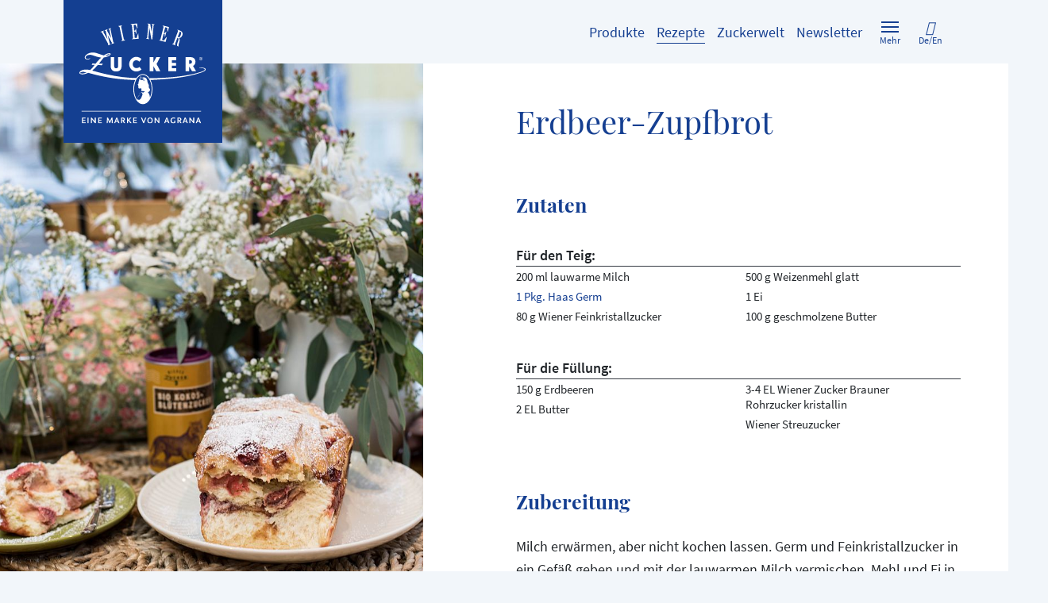

--- FILE ---
content_type: text/html; charset=utf-8
request_url: https://www.wiener-zucker.at/rezeptdetail/erdbeer-zupfbrot/
body_size: 8159
content:
<!DOCTYPE html>
<html lang="de">
<head>

<meta charset="utf-8">
<!-- 
	This website is powered by TYPO3 - inspiring people to share!
	TYPO3 is a free open source Content Management Framework initially created by Kasper Skaarhoj and licensed under GNU/GPL.
	TYPO3 is copyright 1998-2025 of Kasper Skaarhoj. Extensions are copyright of their respective owners.
	Information and contribution at https://typo3.org/
-->




<meta name="generator" content="TYPO3 CMS">
<meta name="description" content="Lassen Sie sich von den vielfältigen Rezepten inspirieren und entdecken Sie alle Rezeptideen mit Wiener Zucker zum Backen und Einkochen. Egal ob Sirup, Marmelade, Torte oder Kuchen - da ist für jeden etwas dabei.">
<meta name="viewport" content="width=device-width, initial-scale=1">
<meta name="robots" content="index,follow">
<meta name="author" content="Agrana Zucker GmbH">
<meta name="keywords" content="Wiener Zucker Rezepte, Wiener Zucker Produkte, Wiener Zucker Club, Shop, Einkochen, Backen, Getränke und Sirupe">
<meta name="referrer" content="no-referrer">
<meta name="twitter:card" content="summary">
<meta name="google" content="notranslate">
<meta name="apple-mobile-web-app-capable" content="no">


<link rel="stylesheet" href="/typo3temp/assets/compressed/merged-a5717431408e07c76aee45ab8a34ae4a.css?1765666804" media="all">
<link rel="stylesheet" href="/typo3temp/assets/compressed/merged-0688b73daa06a1e35fde909f5484e4c4.css?1765666804" media="print">



<script>
/*<![CDATA[*/
var TYPO3 = Object.assign(TYPO3 || {}, Object.fromEntries(Object.entries({"settings":{"TS":{"galleryLinkTemplate":"<a data-gallery=\"\" data-fancybox=\"gallery\"><\/a>","galleryLinkWrapperTemplate":"<div style=\"display: none\"><\/div>","galleryLinkWrapperAppendTo":"body","galleryLinkWrapperDataAttribute":"data-gdgallery-cached","galleryOpenLinkDataAttribute":"data-gdgallery","galleryTypeNum":"30001"}}}).filter((entry) => !['__proto__', 'prototype', 'constructor'].includes(entry[0]))));
/*]]>*/
</script>

<script src="/typo3temp/assets/compressed/merged-7b3ed63f3906cc82394a5669ef86b457.js?1765666804"></script>



<title></title><meta http-equiv="X-UA-Compatible" content="IE=edge,chrome=1"><meta name="p:domain_verify" content="372e82865587df557f3f767f35450497"/><script type="text/javascript">var CART_TARGET_URL = '';</script><script src="https://cloud.ccm19.de/app.js?apiKey=f5c58c1d0fe2a9bb4a12d6eb7498cd885a4ba6944ec0ecd4&amp;domain=65f075583971f028cf060142" referrerpolicy="origin"></script><meta property="og:type" content="website" /><meta property="og:url" content="https://www.wiener-zucker.at/rezeptdetail/erdbeer-zupfbrot/" /><link rel="canonical" href="https://www.wiener-zucker.at/rezeptdetail/"><script data-ccm-loader-src="https://siteimproveanalytics.com/js/siteanalyze_6033139.js" type="text/x-ccm-loader" data-ccm-loader-group="siteimprove-group" async=""></script>


    <link rel="apple-touch-icon" sizes="57x57" href="/typo3temp/assets/_processed_/0/0/csm_logo-at%402x_e28022cbba.png">

    <link rel="apple-touch-icon" sizes="60x60" href="/typo3temp/assets/_processed_/0/0/csm_logo-at%402x_be86bf7388.png">

    <link rel="apple-touch-icon" sizes="72x72" href="/typo3temp/assets/_processed_/0/0/csm_logo-at%402x_599b60b75b.png">

    <link rel="apple-touch-icon" sizes="76x76" href="/typo3temp/assets/_processed_/0/0/csm_logo-at%402x_92458e016d.png">

    <link rel="apple-touch-icon" sizes="114x114" href="/typo3temp/assets/_processed_/0/0/csm_logo-at%402x_726d9d6cac.png">

    <link rel="apple-touch-icon" sizes="120x120" href="/typo3temp/assets/_processed_/0/0/csm_logo-at%402x_36e219b3d4.png">

    <link rel="apple-touch-icon" sizes="144x144" href="/typo3temp/assets/_processed_/0/0/csm_logo-at%402x_8efcbd24c9.png">

    <link rel="apple-touch-icon" sizes="152x152" href="/typo3temp/assets/_processed_/0/0/csm_logo-at%402x_47c6d25ad3.png">

    <link rel="apple-touch-icon" sizes="180x180" href="/typo3temp/assets/_processed_/0/0/csm_logo-at%402x_f614a2f31f.png">


    <link rel="icon" type="image/png" href="/typo3temp/assets/_processed_/0/0/csm_logo-at%402x_9461394d6b.png" sizes="16x16">

    <link rel="icon" type="image/png" href="/typo3temp/assets/_processed_/0/0/csm_logo-at%402x_8d288eb962.png" sizes="32x32">

    <link rel="icon" type="image/png" href="/typo3temp/assets/_processed_/0/0/csm_logo-at%402x_07618e7f65.png" sizes="96x96">

    <link rel="icon" type="image/png" href="/typo3temp/assets/_processed_/0/0/csm_logo-at%402x_1276f1df9d.png" sizes="192x192">

<link rel="shortcut icon" href="/typo3temp/assets/_processed_/0/0/csm_logo-at%402x_9461394d6b.png">
<meta name="msapplication-TileColor" content="#da532c">
<meta name="msapplication-TileImage" content="/typo3temp/assets/_processed_/0/0/csm_logo-at%402x_8efcbd24c9.png">
<link rel="canonical" href="https://www.wiener-zucker.at/rezeptdetail/erdbeer-zupfbrot/"/>

<link rel="alternate" hreflang="de-AT" href="https://www.wiener-zucker.at/rezeptdetail/erdbeer-zupfbrot/"/>
<link rel="alternate" hreflang="en-US" href="https://www.wiener-zucker.at/en/recipes/recipe-detail/?tx_wienerzucker_recipedetail%5Baction%5D=show&amp;tx_wienerzucker_recipedetail%5Bcontroller%5D=Recipe&amp;tx_wienerzucker_recipedetail%5Brecipe%5D=2403&amp;cHash=0cab722d6c7f5b609af7d5ef1874018c"/>
<link rel="alternate" hreflang="x-default" href="https://www.wiener-zucker.at/rezeptdetail/erdbeer-zupfbrot/"/>
<meta property="og:title" content="Erdbeer-Zupfbrot" /><meta property="og:description" content="Milch erwärmen, aber nicht kochen lassen. Germ und Feinkristallzucker in ein Gefäß geben und mit der lauwarmen Milch vermischen. Mehl und Ei in eine Schüssel geben, Germ-Zuckergemisch zufügen, die geschmolzene Butter untermischen und zu einem geschmeidigen Teig kneten. An einem warmen Ort zugedeckt für 1 Stunde gehen lassen.
Für die Füllung die Erdbeeren waschen, halbieren und in Scheiben schneiden. Butter mit Rohrzucker in einer Pfanne schmelzen, Erdbeeren zufügen und köcheln bis die Erdbeeren weich sind aber noch nicht zerfallen. Etwas abkühlen lassen.
In der Zwischenzeit den Teig auf einer bemehlten Arbeitsplatte zu einem Rechteck ausrollen. An einem Ende einen Esslöffel Füllung platzieren und den Teig wie eine „Zieharmonika“ darüberstülpen. Diesen Vorgang wiederholen, bis der Teig vollständig eingeklappt ist. In eine gefettete Kastenform schichten. Sollte Füllung übrig sein, diese einfach auf dem Teig verteilen. Bei 165 Grad Heißluft für 35-40 Minuten backen.
Mit Wiener Streuzucker bestreuen und lauwarm servieren." /><meta property="og:image" content="http://www.wiener-zucker.at//fileadmin/user_upload/rezepte_AT/Fruehling_Erdbeer_Zupfbrot_Soulsistakitchen_20212K6A0975.jpg" /><meta property="og:image:width" content="4480" /><meta property="og:image:height" content="6720" />
</head>
<body data-ga="UA-4367878-1" data-country="at" id="page-10" class="layout-0  lang-0 ">




<header id="header">
    




<div class="container">
    <nav class="navbar navbar-light navbar-expand-lg">
        <a class="navbar-brand" href="/">
            <img srcset="
                    /_assets/e41360ecabb2366a1a8efef2b613ab19/Logos/logo-at%402x.png 2x,
                    /_assets/e41360ecabb2366a1a8efef2b613ab19/Logos/logo-at.png 1x
                " src="/_assets/e41360ecabb2366a1a8efef2b613ab19/Logos/logo-at.png" width="200" height="180" alt="" />
        </a>

        <div class="navbar-button-group" id="navbarExtraContent">
            <button class="burger-button navbar-toggler collapsed" type="button" aria-controls="navbarSupportedContent" aria-expanded="false" aria-label="Toggle navigation" data-bs-toggle="collapse" data-bs-target="#navbarSupportedContent">
                <span class="icon-bar-container">
                    <span class="icon-bar top-bar"></span>
                    <span class="icon-bar middle-bar"></span>
                    <span class="icon-bar bottom-bar"></span>
                </span>

                <span class="nav-caption">
                    Mehr
                </span>
            </button>

            <ul class="navbar-nav flex-row">
                

<li class="nav-item nav-item-icon d-none" data-cart-link="">
    
        <i class="fas fa-shopping-cart"></i>
        <span class="nav-caption" data-cart-link-caption=""></span>
    
</li>


                
                

    <li class="nav-item nav-item-language nav-item-icon dropdown">
        <a class="nav-link" href="#" data-bs-toggle="dropdown" role="button" aria-haspopup="true" aria-expanded="false">
            <i class="fas fa-comments"></i>

            <span class="nav-caption">
                De/En
                
            </span>
        </a>

        <div class="nav-language dropdown-menu dropdown-menu-center" aria-labelledby="navbarDropdown">
            <div class="d-flex flex-row flex-wrap">
                
                    
                        <div class="w-50 p-1">
                            <a href="/rezeptdetail/erdbeer-zupfbrot/" class="nav-link  active">
                                Deutsch
                            </a>
                        </div>
                    
                
                    
                        <div class="w-50 p-1">
                            <a href="/en/recipes/recipe-detail/?tx_wienerzucker_recipedetail%5Baction%5D=show&amp;tx_wienerzucker_recipedetail%5Bcontroller%5D=Recipe&amp;tx_wienerzucker_recipedetail%5Brecipe%5D=2403&amp;cHash=0cab722d6c7f5b609af7d5ef1874018c" class="nav-link ">
                                English
                            </a>
                        </div>
                    
                
            </div>
        </div>
    </li>


            </ul>
        </div>

        <div class="navbar-content collapse navbar-collapse" id="navbarSupportedContent">
            <ul class="navbar-nav">
    
        
            <li class="nav-item ">
                
                        <a class="nav-link" href="/produkte/">
                            <span class="underline">Produkte</span>
                        </a>
                    
            </li>
        
            <li class="nav-item active ">
                
                        <a class="nav-link" href="/rezepte/">
                            <span class="underline">Rezepte</span>
                        </a>
                    
            </li>
        
            <li class="nav-item dropdown ">
                
                        <a class="nav-link" href="/ueber-uns/die-zuckerseiten-oesterreichs/" data-bs-toggle="dropdown" role="button" aria-haspopup="true" aria-expanded="false">
                            <span class="underline">Zuckerwelt</span>
                        </a>
                        <div class="dropdown-menu dropdown-menu-center" aria-labelledby="navbarDropdown">
                            
                                <a class="dropdown-item " href="/zuckerwelt/einkochtipps/">
                                    <span class="underline">Einkochtipps</span>
                                </a>
                            
                                <a class="dropdown-item " href="/zuckerwelt/anleitungen-videos/">
                                    <span class="underline">Rezepthefte &amp; Videos</span>
                                </a>
                            
                                <a class="dropdown-item " href="/zuckerwelt/thementische/">
                                    <span class="underline">Thementische</span>
                                </a>
                            
                                <a class="dropdown-item " href="/unverschwendet/">
                                    <span class="underline">Unverschwendet</span>
                                </a>
                            
                                <a class="dropdown-item " href="/zuckerwelt/wissenswertes-ueber-zucker/">
                                    <span class="underline">Wissenswertes über Zucker</span>
                                </a>
                            
                        </div>
                    
            </li>
        
            <li class="nav-item ">
                
                        <a class="nav-link" href="/newsletter/">
                            <span class="underline">Newsletter</span>
                        </a>
                    
            </li>
        
    


    
        

        <li class="nav-item nav-item-icon dropdown minor-navigation">
            <button class="nav-link burger-button" data-bs-toggle="dropdown" type="button" aria-haspopup="true" aria-expanded="false">
                <span class="icon-bar-container">
                    <span class="icon-bar top-bar"></span>
                    <span class="icon-bar middle-bar"></span>
                    <span class="icon-bar bottom-bar"></span>
                </span>
                <span class="nav-caption">
                    Mehr
                </span>
            </button>

            <div class="dropdown-menu" data-menu-items="2" aria-labelledby="navbarDropdown">
                <div class="minor-navigation-row">
                    
                        <div class="minor-navigation-left">
                            
                                
                                        
        <div class="minor-navigation-item">
            <a class="nav-link" href="#" data-bs-toggle="dropdown" role="button" aria-haspopup="true" aria-expanded="false">
                <span class="minor-navigation-title">Über uns</span>
            </a>

            <div class="dropdown-menu dropdown-menu-center">
                
                    <a class="dropdown-item" href="/ueber-uns/die-zuckerseiten-oesterreichs/">
                        <span class="underline">Die Zuckerseiten Österreichs</span>
                    </a>
                
                    <a class="dropdown-item" href="/ueber-uns/zuckerfabriken/">
                        <span class="underline">Zuckerfabriken</span>
                    </a>
                
                    <a class="dropdown-item" href="/ueber-uns/zuckerproduktion/">
                        <span class="underline">Zuckerproduktion</span>
                    </a>
                
                    <a class="dropdown-item" href="/ueber-uns/garantiert-gentechnikfrei/">
                        <span class="underline">Garantiert gentechnikfrei</span>
                    </a>
                
                    <a class="dropdown-item" href="/ueber-uns/geschichte/">
                        <span class="underline">Geschichte</span>
                    </a>
                
                    <a class="dropdown-item" href="/ueber-uns/nachhaltigkeit/">
                        <span class="underline">Nachhaltigkeit</span>
                    </a>
                
                    <a class="dropdown-item" href="/ueber-uns/soziale-verantwortung/">
                        <span class="underline">Soziale Verantwortung</span>
                    </a>
                
            </div>
        </div>
    
                                    
                            
                                
                            
                        </div>
                    
                    <div class="minor-navigation-right">
                        
                            
                        
                            
                                    
        <div class="minor-navigation-item">
            <a class="nav-link" href="#" data-bs-toggle="dropdown" role="button" aria-haspopup="true" aria-expanded="false">
                <span class="minor-navigation-title">B2B</span>
            </a>

            <div class="dropdown-menu dropdown-menu-center">
                
                    <a class="dropdown-item" href="/b2b/industrie/">
                        <span class="underline">Industrie</span>
                    </a>
                
                    <a class="dropdown-item" href="/b2b/gastronomie-hotellerie/">
                        <span class="underline">Gastronomie &amp; Hotellerie</span>
                    </a>
                
                    <a class="dropdown-item" href="/gastro/">
                        <span class="underline">Portionspackungen</span>
                    </a>
                
            </div>
        </div>
    
                                
                        
                        

    <div class="minor-navigation-item minor-navigation-item-contactbox minor-navigation-item-border-top">
        <a class="nav-link" href="#" data-bs-toggle="dropdown" role="button" aria-haspopup="true" aria-expanded="false">
            <span class="minor-navigation-title">
                Kontakt
            </span>
        </a>

        <div class="dropdown-menu dropdown-menu-center">
            

            <a class="btn btn-lg btn-outline-primary" href="/meta-navigation/kontakt/">
                Kontaktieren Sie uns
            </a>

            <p>
                oder besuchen Sie unsere Social Media Profile:
            </p>

            




    <ul class="nav-social">
        
            

            

            <li class="nav-social-item nav-social-facebook">
                <a href="https://www.facebook.com/wienerzucker" target="_blank" id="social-facebook">
                    <img src="/_assets/e41360ecabb2366a1a8efef2b613ab19/Icons/Social/facebook.png" width="40" height="40" alt="" />
                </a>
            </li>
        
            

            

            <li class="nav-social-item nav-social-youtube">
                <a href="https://www.youtube.com/user/WienerZuckerAT" target="_blank" id="social-youtube">
                    <img src="/_assets/e41360ecabb2366a1a8efef2b613ab19/Icons/Social/youtube.png" width="40" height="40" alt="" />
                </a>
            </li>
        
            

            

            <li class="nav-social-item nav-social-instagram">
                <a href="https://www.instagram.com/wienerzucker/" target="_blank" id="social-instagram">
                    <img src="/_assets/e41360ecabb2366a1a8efef2b613ab19/Icons/Social/instagram.png" width="40" height="40" alt="" />
                </a>
            </li>
        
            

            

            <li class="nav-social-item nav-social-pinterest">
                <a href="https://www.pinterest.at/wienerzucker/" target="_blank" id="social-pinterest">
                    <img src="/_assets/e41360ecabb2366a1a8efef2b613ab19/Icons/Social/pinterest.png" width="40" height="40" alt="" />
                </a>
            </li>
        
            

            

            <li class="nav-social-item nav-social-tiktok">
                <a href="https://www.tiktok.com/@wienerzuckerat?_t=8kcKJCnc18D&amp;_r=1" target="_blank" id="social-tiktok">
                    <img src="/_assets/e41360ecabb2366a1a8efef2b613ab19/Icons/Social/tiktok.png" width="40" height="40" alt="" />
                </a>
            </li>
        
    </ul>



        </div>
    </div>


                    </div>
                </div>
            </div>
        </li>
    


    

</ul>
        </div>
    </nav>
</div>



    
    <div class="frame-section">
        
<div id="c3" class="frame frame-default frame-type-list frame-layout-0"><div class="tx-gd-wiener-zucker">
	
    

    

<section class="container-larger recipe-detail detail-view">
    <div class="bg-white">
        <div class="container">
            <div class="row clearfix">
                <div class="col-md-5">
                    <div class="sticky-top detail-image swiper-extended">
                        
                            

                            <div class="swiper-container swiper-container-horizontal overflow-container">
                                <section class="masonry-item-container swiper-wrapper">
                                    <div class="swiper-slide">
                                        <div class="focuspoint" data-focus-x="0" data-focus-y="0">
                                            <img src="/fileadmin/_processed_/2/3/csm_Fruehling_Erdbeer_Zupfbrot_Soulsistakitchen_20212K6A0975_0662b71a3c.jpg" width="800" height="1200" alt="" />
                                        </div>
                                    </div>

                                    
                                </section>
                            </div>
                        
                    </div>
                </div>
                <div class="col-md-6 offset-md-1">
                    <div class="detail-wrapper">
                        <div class="detail-intro">
                            <h1 class="detail-title">Erdbeer-Zupfbrot</h1>
                            
                        </div>

                        
                                <div class="recipe-ingredients">
                                    <h2>Zutaten</h2>
                                    <p><strong>Für den Teig:</strong></p><ul> 	<li>200 ml lauwarme Milch</li> 	<li><a href="https://www.weltvonhaas.at/unsere-produkte/backen/haas-germ" target="_blank" rel="noreferrer">1 Pkg. Haas Germ</a></li> 	<li>80 g Wiener Feinkristallzucker</li> 	<li>500 g Weizenmehl glatt</li> 	<li>1 Ei</li> 	<li>100 g geschmolzene Butter</li> </ul><p><strong>Für die Füllung:</strong></p><ul> 	<li>150 g Erdbeeren</li> 	<li>2 EL Butter</li> 	<li>3-4 EL Wiener Zucker Brauner Rohrzucker kristallin</li> 	<li>Wiener Streuzucker</li> </ul>
                                </div>
                            
                        
                                <div class="detail-description recipe-cooking-text">
                                    <h2>Zubereitung</h2>
                                    <p>Milch erwärmen, aber nicht kochen lassen. Germ und Feinkristallzucker in ein Gefäß geben und mit der lauwarmen Milch vermischen. Mehl und Ei in eine Schüssel geben, Germ-Zuckergemisch zufügen, die geschmolzene Butter untermischen und zu einem geschmeidigen Teig kneten. An einem warmen Ort zugedeckt für 1 Stunde gehen lassen.</p>
<p>Für die Füllung die Erdbeeren waschen, halbieren und in Scheiben schneiden. Butter mit Rohrzucker in einer Pfanne schmelzen, Erdbeeren zufügen und köcheln bis die Erdbeeren weich sind aber noch nicht zerfallen. Etwas abkühlen lassen.</p>
<p>In der Zwischenzeit den Teig auf einer bemehlten Arbeitsplatte zu einem Rechteck ausrollen. An einem Ende einen Esslöffel Füllung platzieren und den Teig wie eine „Zieharmonika“ darüberstülpen. Diesen Vorgang wiederholen, bis der Teig vollständig eingeklappt ist. In eine gefettete Kastenform schichten. Sollte Füllung übrig sein, diese einfach auf dem Teig verteilen. Bei 165 Grad Heißluft für 35-40 Minuten backen.</p>
<p>Mit Wiener Streuzucker bestreuen und lauwarm servieren.</p>
                                </div>
                            
                        
                    </div>
                </div>
            </div>
        </div>
    </div>
</section>


    

<section class="container share d-print-none">


    

    
        <div class="text-center">
            <p>Teile oder drucke dieses Rezept</p>
        </div>
    

    <div class="text-center">
        <ul class="list-inline">
            <li class="list-inline-item">
                <a id="share-print" href="javascript: window.print();">
                    <img src="/_assets/e41360ecabb2366a1a8efef2b613ab19/Icons/Social/print.png" width="40" height="40" alt="" />
                </a>
            </li>
            <li class="list-inline-item">
                <a id="share-facebook" href="https://www.facebook.com/sharer/sharer.php?u=https%3A%2F%2Fwww.wiener-zucker.at%2Frezeptdetail%2Ferdbeer-zupfbrot%2F" target="_blank">
                    <img src="/_assets/e41360ecabb2366a1a8efef2b613ab19/Icons/Social/facebook.png" width="40" height="40" alt="" />
                </a>
            </li>
            <li class="list-inline-item">
                <a id="share-twitter" href="https://twitter.com/home?status=https%3A%2F%2Fwww.wiener-zucker.at%2Frezeptdetail%2Ferdbeer-zupfbrot%2F" target="_blank">
                    <img src="/_assets/e41360ecabb2366a1a8efef2b613ab19/Icons/Social/twitter.png" width="40" height="40" alt="" />
                </a>
            </li>
            <li class="list-inline-item">
                <a id="share-pinterest" href="http://pinterest.com/pin/create/button/?url=https%3A%2F%2Fwww.wiener-zucker.at%2Frezeptdetail%2Ferdbeer-zupfbrot%2F" target="_blank">
                    <img src="/_assets/e41360ecabb2366a1a8efef2b613ab19/Icons/Social/pinterest.png" width="40" height="40" alt="" />
                </a>
            </li>
        </ul>
    </div>
</section>


    <div class="container d-print-none">
        <h2 class="recipe-more-headline">
            Weitere Rezepte
        </h2>
    </div>
    







<div class="container d-print-none">
    <div class="swiper-extended">
        <div class="swiper-button-prev">
            <i class="fas fa-long-arrow-alt-left"></i>
        </div>
        <div class="swiper-button-next">
            <i class="fas fa-long-arrow-alt-right"></i>
        </div>

        <div class="row swiper-container swiper-container-horizontal overflow-container">
            <section class="masonry-item-container swiper-wrapper">
                
                    

<article class="single-recipe col-12 col-sm-6 col-md-4 col-lg-3  swiper-slide">
    <a href="/rezeptdetail/heidelbeer-tassenkuchen/">
        <div class="masonry-item masonry-fixed-height">
            <div class="indicator-container">
                

                
                        

                        
                            
                        

                        <picture>
                            
                                    <source media="(max-width: 576px)" srcset="/fileadmin/_processed_/d/a/csm_Tassenkuchen_Gault_Milliau__c__Martina_-_mein_Kochsalon__Sophie_Wurni_2023_3d921fce60.png" />
                                

                            <source media="(min-width: 577px)" srcset="/fileadmin/_processed_/d/a/csm_Tassenkuchen_Gault_Milliau__c__Martina_-_mein_Kochsalon__Sophie_Wurni_2023_14ca1d9530.png" />
                            <img src="/fileadmin/_processed_/d/a/csm_Tassenkuchen_Gault_Milliau__c__Martina_-_mein_Kochsalon__Sophie_Wurni_2023_14ca1d9530.png" class="w-100" />
                        </picture>
                    
            </div>

            <div class="masonry-teaser">
                <h3 class="masonry-title">Heidelbeer-Tassenkuchen</h3>
                
            </div>
        </div>
    </a>
</article>


                
                    

<article class="single-recipe col-12 col-sm-6 col-md-4 col-lg-3  swiper-slide">
    <a href="/rezeptdetail/schokotorte-mit-karamell-und-topfencreme/">
        <div class="masonry-item masonry-fixed-height">
            <div class="indicator-container">
                

                
                        

                        
                            
                        

                        <picture>
                            
                                    <source media="(max-width: 576px)" srcset="/fileadmin/_processed_/b/f/csm_Schoko_Karamelltorte_mit_Topfencreme-13_5afda81292.png" />
                                

                            <source media="(min-width: 577px)" srcset="/fileadmin/_processed_/b/f/csm_Schoko_Karamelltorte_mit_Topfencreme-13_baaca9f6bf.png" />
                            <img src="/fileadmin/_processed_/b/f/csm_Schoko_Karamelltorte_mit_Topfencreme-13_baaca9f6bf.png" class="w-100" />
                        </picture>
                    
            </div>

            <div class="masonry-teaser">
                <h3 class="masonry-title">Schokotorte mit Karamell und Topfencreme</h3>
                
            </div>
        </div>
    </a>
</article>


                
                    

<article class="single-recipe col-12 col-sm-6 col-md-4 col-lg-3  swiper-slide">
    <a href="/rezeptdetail/zitronen-minz-tarte/">
        <div class="masonry-item masonry-fixed-height">
            <div class="indicator-container">
                

                
                        

                        
                            
                        

                        <picture>
                            
                                    <source media="(max-width: 576px)" srcset="/fileadmin/_processed_/8/f/csm_Zitronentarte_Verena_Pelikan_2024_1_720ae85fdc.jpg" />
                                

                            <source media="(min-width: 577px)" srcset="/fileadmin/_processed_/8/f/csm_Zitronentarte_Verena_Pelikan_2024_1_7200fe6a2b.jpg" />
                            <img src="/fileadmin/_processed_/8/f/csm_Zitronentarte_Verena_Pelikan_2024_1_7200fe6a2b.jpg" class="w-100" />
                        </picture>
                    
            </div>

            <div class="masonry-teaser">
                <h3 class="masonry-title">Zitronen Minz Tarte</h3>
                
            </div>
        </div>
    </a>
</article>


                
                    

<article class="single-recipe col-12 col-sm-6 col-md-4 col-lg-3  swiper-slide">
    <a href="/rezeptdetail/backmischung-nuss-haferflocken-muffins/">
        <div class="masonry-item masonry-fixed-height">
            <div class="indicator-container">
                

                
                        

                        
                            
                        

                        <picture>
                            
                                    <source media="(max-width: 576px)" srcset="/fileadmin/_processed_/9/5/csm_Fertigglas_Muffins_CM02-2013_7a76c324c9.jpg" />
                                

                            <source media="(min-width: 577px)" srcset="/fileadmin/_processed_/9/5/csm_Fertigglas_Muffins_CM02-2013_936698c9ce.jpg" />
                            <img src="/fileadmin/_processed_/9/5/csm_Fertigglas_Muffins_CM02-2013_936698c9ce.jpg" class="w-100" />
                        </picture>
                    
            </div>

            <div class="masonry-teaser">
                <h3 class="masonry-title">Backmischung Nuss-Haferflocken-Muffins</h3>
                
            </div>
        </div>
    </a>
</article>


                
                    

<article class="single-recipe col-12 col-sm-6 col-md-4 col-lg-3  swiper-slide">
    <a href="/rezeptdetail/schokokuchen-feld/">
        <div class="masonry-item masonry-fixed-height">
            <div class="indicator-container">
                

                
                        

                        
                            
                        

                        <picture>
                            
                                    <source media="(max-width: 576px)" srcset="/fileadmin/_processed_/8/4/csm_Karottenfeld-Schokokuchen-Ostern-5_dedafc6f7a.jpg" />
                                

                            <source media="(min-width: 577px)" srcset="/fileadmin/_processed_/8/4/csm_Karottenfeld-Schokokuchen-Ostern-5_ac91cfdd67.jpg" />
                            <img src="/fileadmin/_processed_/8/4/csm_Karottenfeld-Schokokuchen-Ostern-5_ac91cfdd67.jpg" class="w-100" />
                        </picture>
                    
            </div>

            <div class="masonry-teaser">
                <h3 class="masonry-title">Schokokuchen-Feld</h3>
                
                        <p class="masonry-text">mit Erdbeer-Karotten</p>
                    
            </div>
        </div>
    </a>
</article>


                
                    

<article class="single-recipe col-12 col-sm-6 col-md-4 col-lg-3  swiper-slide">
    <a href="/rezeptdetail/heidelbeer-biskuitroulade/">
        <div class="masonry-item masonry-fixed-height">
            <div class="indicator-container">
                

                
                        

                        
                            
                        

                        <picture>
                            
                                    <source media="(max-width: 576px)" srcset="/fileadmin/_processed_/d/d/csm_Heidelbeerroulade_Verena_Pelikan_2024_2_af429a3b7a.jpg" />
                                

                            <source media="(min-width: 577px)" srcset="/fileadmin/_processed_/d/d/csm_Heidelbeerroulade_Verena_Pelikan_2024_2_5f7f81b734.jpg" />
                            <img src="/fileadmin/_processed_/d/d/csm_Heidelbeerroulade_Verena_Pelikan_2024_2_5f7f81b734.jpg" class="w-100" />
                        </picture>
                    
            </div>

            <div class="masonry-teaser">
                <h3 class="masonry-title">Heidelbeer Biskuitroulade</h3>
                
            </div>
        </div>
    </a>
</article>


                
            </section>

            <div class="swiper-pagination"></div>
        </div>
    </div>
</div>


    



    <div class="text-center d-print-none">
        <a href="/rezepte/" class="btn btn-lg btn-outline-primary">
            Alle Rezepte
        </a>
    </div>



</div></div>


    </div>

</header>






        <div id="container" class="" data-cart-url="">
            
    

        </div>
    



    <footer id="footer">
        
        
        <div class="container d-print-none">
            <div class="row article-row">
                
                    <article class="col-10 offset-1 col-md-6 offset-md-0">
                        <header>
                            <h2>Newsletter</h2><p>Möchten Sie die Zuckerseiten Österreichs genießen und immer aktuelle süße Infos erhalten?</p><a href="/newsletter/" class="btn btn-outline-light"><i class="fas fa-envelope"></i>jetzt anmelden</a>
                        </header>
                    </article>
                
                <article class="col-10 offset-1 col-md-6 offset-md-0">
                    <header>
                        <h2>Get social</h2>
                        <p>
                            Besuchen Sie uns auf Facebook, YouTube und Instagram und erfahren Sie weitere Infos über uns.
                        </p>
                        




    <ul class="nav-social">
        
            

            
                
            

            <li class="nav-social-item nav-social-facebook-inverse">
                <a href="https://www.facebook.com/wienerzucker" target="_blank" id="social-facebook-inverse">
                    <img src="/_assets/e41360ecabb2366a1a8efef2b613ab19/Icons/Social/facebook-inverse.svg" width="40" height="40" alt="" />
                </a>
            </li>
        
            

            
                
            

            <li class="nav-social-item nav-social-youtube-inverse">
                <a href="https://www.youtube.com/user/WienerZuckerAT" target="_blank" id="social-youtube-inverse">
                    <img src="/_assets/e41360ecabb2366a1a8efef2b613ab19/Icons/Social/youtube-inverse.svg" width="40" height="40" alt="" />
                </a>
            </li>
        
            

            
                
            

            <li class="nav-social-item nav-social-instagram-inverse">
                <a href="https://www.instagram.com/wienerzucker/" target="_blank" id="social-instagram-inverse">
                    <img src="/_assets/e41360ecabb2366a1a8efef2b613ab19/Icons/Social/instagram-inverse.svg" width="40" height="40" alt="" />
                </a>
            </li>
        
            

            
                
            

            <li class="nav-social-item nav-social-pinterest-inverse">
                <a href="https://www.pinterest.at/wienerzucker/" target="_blank" id="social-pinterest-inverse">
                    <img src="/_assets/e41360ecabb2366a1a8efef2b613ab19/Icons/Social/pinterest-inverse.svg" width="40" height="40" alt="" />
                </a>
            </li>
        
            

            
                
            

            <li class="nav-social-item nav-social-tiktok-inverse">
                <a href="https://www.tiktok.com/@wienerzuckerat?_t=8kcKJCnc18D&amp;_r=1" target="_blank" id="social-tiktok-inverse">
                    <img src="/_assets/e41360ecabb2366a1a8efef2b613ab19/Icons/Social/tiktok-inverse.svg" width="40" height="40" alt="" />
                </a>
            </li>
        
    </ul>



                    </header>
                </article>
            </div>
            <div class="row">
                <article class="copyright-wrap col-10 offset-1 col-md-12 offset-md-0">
                    <span class="copyright">
                         ©  2025 <a href="/impressum/">AGRANA Sales &amp; Marketing GmbH</a>
                    </span>
                    <ul class="list-inline d-inline-block"><li class="list-inline-item menu-item-12"><a href="/impressum/">Impressum</a></li><li class="list-inline-item menu-item-319"><a href="/footer-navigation/datenschutz/">Datenschutz</a></li><li class="list-inline-item menu-item-686"><a href="/footer-navigation/agb/">AGB</a></li><li class="list-inline-item menu-item-189"><a href="http://ec.europa.eu/consumers/odr/" target="_blank" rel="noreferrer">Online Streitschlichtung</a></li></ul>
                    <ul class="list-inline d-md-inline-block">
                        <li class="list-inline-item">
                            <a href="#" class="cookie-link" onclick="CCM.openWidget(); return false;">Cookie Einstellungen</a>
                        </li>
                    </ul>
                </article>
            </div>
            <div class="row">
                <article class="col-12 footer-logos">
                    
                            <a href="https://www.zaharmargaritar.ro/" target="_blank">
                                <img src="/typo3temp/assets/_processed_/6/9/csm_magaritar_zahar_d9818d0326.png" width="200" height="154" alt="" />
                            </a>
                        

                    
                            <a href="https://www.wiener-zucker.si/" target="_blank">
                                <img src="/_assets/e41360ecabb2366a1a8efef2b613ab19/img/logos/logo-si.gif" width="200" height="180" alt="" />
                            </a>
                        

                    
                            <a href="https://www.zahira.bg/" target="_blank">
                                <img src="/typo3temp/assets/_processed_/8/3/csm_xeaxnpa_4d768bf24c.png" width="200" height="149" alt="" />
                            </a>
                        

                    
                            <a href="https://www.korunnicukr.cz/" target="_blank">
                                <img src="/typo3temp/assets/_processed_/9/5/csm_korunni_cukr_fc3bab92fb.png" width="200" height="142" alt="" />
                            </a>
                        

                    
                            <a href="https://www.korunnycukor.sk/" target="_blank">
                                <img src="/typo3temp/assets/_processed_/3/6/csm_korunny_cukor_c2d8f144ee.png" width="200" height="131" alt="" />
                            </a>
                        

                    
                            <a href="https://www.koronascukor.hu/" target="_blank">
                                <img src="/typo3temp/assets/_processed_/7/b/csm_koronas_b5b3324996.png" width="200" height="136" alt="" />
                            </a>
                        
                </article>
            </div>
        </div>
        <div class="container d-none d-print-block">
            <div class="row">
                <div class="col-6">
                    




    <ul class="nav-social">
        
            

            

            <li class="nav-social-item nav-social-facebook">
                <a href="https://www.facebook.com/wienerzucker" target="_blank" id="social-facebook">
                    <img src="/_assets/e41360ecabb2366a1a8efef2b613ab19/Icons/Social/facebook.png" width="40" height="40" alt="" />
                </a>
            </li>
        
            

            

            <li class="nav-social-item nav-social-youtube">
                <a href="https://www.youtube.com/user/WienerZuckerAT" target="_blank" id="social-youtube">
                    <img src="/_assets/e41360ecabb2366a1a8efef2b613ab19/Icons/Social/youtube.png" width="40" height="40" alt="" />
                </a>
            </li>
        
            

            

            <li class="nav-social-item nav-social-instagram">
                <a href="https://www.instagram.com/wienerzucker/" target="_blank" id="social-instagram">
                    <img src="/_assets/e41360ecabb2366a1a8efef2b613ab19/Icons/Social/instagram.png" width="40" height="40" alt="" />
                </a>
            </li>
        
            

            

            <li class="nav-social-item nav-social-pinterest">
                <a href="https://www.pinterest.at/wienerzucker/" target="_blank" id="social-pinterest">
                    <img src="/_assets/e41360ecabb2366a1a8efef2b613ab19/Icons/Social/pinterest.png" width="40" height="40" alt="" />
                </a>
            </li>
        
            

            

            <li class="nav-social-item nav-social-tiktok">
                <a href="https://www.tiktok.com/@wienerzuckerat?_t=8kcKJCnc18D&amp;_r=1" target="_blank" id="social-tiktok">
                    <img src="/_assets/e41360ecabb2366a1a8efef2b613ab19/Icons/Social/tiktok.png" width="40" height="40" alt="" />
                </a>
            </li>
        
    </ul>



                </div>
                <div class="col-6">
                    <div class="float-left print-address">
                        <p>AGRANA Zucker GmbH</p><p>Josef-Reither-Straße 21-23, 3430 Tulln</p><p>Tel.: +43-2272-602-12033</p><p>E-Mail: marketing@agrana.com</p>
                    </div>
                    <div class="float-right" id="logo-print">
                        
                            <img src="/typo3temp/assets/_processed_/9/e/csm_logo-inverse-at_891fce6d96.png" width="100" height="100" alt="" />
                        
                    </div>
                </div>
            </div>
        </div>
    </footer>




<div class="modal fade" id="newsletterModal"
     tabindex="-1"
     role="dialog"
     aria-labelledby="newsletterModalLabel"
     aria-hidden="true"
     data-newsletter-modal="">
    <div class="modal-dialog modal-dialog-centered" role="document">
        <div class="modal-content">
            <div class="container-fluid">
                <div class="row">
                    <div class="col-md-5 d-none d-md-block">
                        <img src="/_assets/e41360ecabb2366a1a8efef2b613ab19/img/popup_image.jpg" width="500" height="788" alt="" />
                    </div>
                    <div class="col-md-7">
                        <div>
                            <button type="button" class="close p-3" data-dismiss="modal" aria-label="Close">
                                <i class="fas fa-times"></i>
                            </button>
                        </div>
                        <div class="content">
                            <h2>Rezeptideen, Tipps &amp; Tricks in Ihrem Posteingang</h2>

                            <p class="subheader">
                                Mit dem Wiener Zucker Newsletter
                            </p>

                            <ul class="tick-list">
                                <li>Monatlich neue Rezeptideen</li>
                                <li>Infos zu Gewinnspielen</li>
                                <li>Kulinarische Geheimnisse &amp; Produktneuheiten</li>
                            </ul>

                            <div class="text-center">
                                <a data-newsletter-modal-accept="" class="btn btn-outline-light" href="/newsletter/">
                                    Zum Newsletter
                                </a>
                            </div>
                        </div>
                    </div>
                </div>
            </div>
        </div>
    </div>
</div>



<div id="modal-consent-error" class="modal fade" role="dialog" tabindex="-1" data-consent-modal="youtube">
    <div class="modal-dialog" role="document">
        <div class="modal-content">
            <div class="modal-header">
                <h4 class="modal-title">
                    Achtung
                </h4>
                <button type="button" class="close" data-dismiss="modal" aria-label="Close">
                    <span aria-hidden="true">&times;</span>
                </button>
            </div>
            <div class="modal-body">
                <p>Für das Abspielen der YouTube Videos benötigen wir Ihre Zustimmung.
					Bitte akzeptieren Sie die erforderlichen Cookies mit einem Klick auf „OK“</p>
            </div>
            <div class="modal-footer">
                <button type="button" class="btn btn-outline-secondary" data-dismiss="modal">
                    Abbrechen
                </button>
                <button type="button" class="btn btn-primary" data-consent-success="" data-dismiss="modal">
                    OK
                </button>
            </div>
        </div>

    </div>
</div>

<script data-ccm-loader-src="https://www.google.com/recaptcha/api.js?hl=" data-ccm-loader-group="recaptcha-group" type="text/x-ccm-loader"></script>
<script src="/typo3temp/assets/compressed/merged-18b9f09115b21bf3374d706ea5eaf95e.js?1765666804"></script>

<script src="/typo3temp/assets/compressed/merged-76bba20839cf320327b162d49d9ca50d.js?1765666804"></script>



</body>
</html>

--- FILE ---
content_type: text/css; charset=utf-8
request_url: https://www.wiener-zucker.at/typo3temp/assets/compressed/merged-0688b73daa06a1e35fde909f5484e4c4.css?1765666804
body_size: 142
content:

.detail-view{width:100%;max-width:100%}.detail-view .row{display:block}.detail-view .col-md-5{float:right;width:40%;padding-left:0;padding-right:0}.detail-view .col-md-6.offset-md-1{float:left;width:60%;padding-right:1rem;padding-left:0}.detail-view .detail-image{margin-left:0;min-height:800px}.detail-view .detail-image .focuspoint img{position:relative;width:100%;height:auto;min-width:0;min-height:0;max-width:none;max-height:none;left:0 !important;top:0 !important}#footer{border-top:1px solid #153f91;color:#343942;padding-top:2.3rem;margin-top:3rem;background-color:transparent}#footer a:not(.btn){color:#343942;text-decoration:none}#footer a:not(.btn)[href]:after{color:#343942}#footer .nav-social a[href]:after{content:attr(href);color:#343942}#footer .nav-social .nav-social-item{display:block;padding-top:.3rem;padding-bottom:.3rem}.modal-open .modal,.modal-backdrop{display:none !important}
/*# sourceMappingURL=print.min.css.map */


--- FILE ---
content_type: image/svg+xml
request_url: https://www.wiener-zucker.at/_assets/e41360ecabb2366a1a8efef2b613ab19/Icons/Social/tiktok-inverse.svg
body_size: 222
content:
<?xml version="1.0" encoding="UTF-8"?>
<svg id="Ebene_1" data-name="Ebene 1" xmlns="http://www.w3.org/2000/svg" xmlns:xlink="http://www.w3.org/1999/xlink" version="1.1" viewBox="0 0 40 40">
  <defs>
    <style>
      .cls-1 {
        clip-path: url(#clippath);
      }

      .cls-2 {
        fill: none;
      }

      .cls-2, .cls-3, .cls-4 {
        stroke-width: 0px;
      }

      .cls-3 {
        fill: #000;
      }

      .cls-4 {
        fill: #fff;
      }
    </style>
    <clipPath id="clippath">
      <path class="cls-2" d="M20,40C9,40,0,31,0,20S9,0,20,0s20,9,20,20-9,20-20,20ZM20,38.7c10.3,0,18.7-8.4,18.7-18.7S30.3,1.3,20,1.3,1.3,9.7,1.3,20s8.4,18.7,18.7,18.7Z"/>
    </clipPath>
  </defs>
  <path class="cls-4" d="M21.4,8.9h2.7c.2,1,.7,2.2,1.7,3.5.9,1.2,2.2,2.1,3.8,2.1v2.8c-2.4,0-4.2-1.1-5.5-2.5v9.5c0,3.8-3.1,7-6.8,7s-6.8-3.1-6.8-7,3.1-7,6.8-7v2.8c-2.3,0-4.1,1.9-4.1,4.2s1.8,4.2,4.1,4.2,4.1-1.9,4.1-4.2v-15.3Z"/>
  <g>
    <path id="_6apra" data-name="6apra" class="cls-3" d="M20,40C9,40,0,31,0,20S9,0,20,0s20,9,20,20-9,20-20,20ZM20,38.7c10.3,0,18.7-8.4,18.7-18.7S30.3,1.3,20,1.3,1.3,9.7,1.3,20s8.4,18.7,18.7,18.7Z"/>
    <g class="cls-1">
      <path id="_6aprd" data-name="6aprd" class="cls-4" d="M0,40V0h40v40H0Z"/>
    </g>
  </g>
</svg>

--- FILE ---
content_type: image/svg+xml
request_url: https://www.wiener-zucker.at/_assets/e41360ecabb2366a1a8efef2b613ab19/Icons/Social/facebook-inverse.svg
body_size: 207
content:
<svg xmlns="http://www.w3.org/2000/svg" xmlns:xlink="http://www.w3.org/1999/xlink" width="40" height="40"
     viewBox="0 0 40 40">
    <defs>
        <path id="6apra"
              d="M1110 3410c-11.046 0-20-8.954-20-20s8.954-20 20-20 20 8.954 20 20-8.954 20-20 20zm0-1.333c10.31 0 18.667-8.358 18.667-18.667 0-10.31-8.358-18.667-18.667-18.667-10.31 0-18.667 8.358-18.667 18.667 0 10.31 8.358 18.667 18.667 18.667z"/>
        <path id="6aprd" d="M1090 3410v-40h40v40z"/>
        <path id="6aprb"
              d="M1107.78 3398v-8.401H1106v-2.895h1.78v-1.738c0-2.361 1.005-3.766 3.861-3.766h2.377v2.896h-1.485c-1.112 0-1.186.404-1.186 1.16l-.005 1.448h2.693l-.315 2.895h-2.378V3398z"/>
        <path id="6aprf" d="M1094 3406v-32h32v32z"/>
        <clipPath id="6aprc">
            <use xlink:href="#6apra"/>
        </clipPath>
        <clipPath id="6apre">
            <use xlink:href="#6aprb"/>
        </clipPath>
    </defs>
    <g>
        <g transform="translate(-1090 -3370)">
            <g>
                <g>
                    <use xlink:href="#6apra"/>
                </g>
                <g clip-path="url(#6aprc)">
                    <g>
                        <use fill="#fff" xlink:href="#6aprd"/>
                    </g>
                </g>
            </g>
            <g>
                <g>
                    <use xlink:href="#6aprb"/>
                </g>
                <g clip-path="url(#6apre)">
                    <g>
                        <use fill="#fff" xlink:href="#6aprf"/>
                    </g>
                </g>
            </g>
        </g>
    </g>
</svg>

--- FILE ---
content_type: image/svg+xml
request_url: https://www.wiener-zucker.at/_assets/e41360ecabb2366a1a8efef2b613ab19/Icons/Social/youtube-inverse.svg
body_size: 139
content:
<svg xmlns="http://www.w3.org/2000/svg" xmlns:xlink="http://www.w3.org/1999/xlink" width="40" height="40" viewBox="0 0 40 40"><defs><path id="qiyka" d="M1170 3410c-11.046 0-20-8.954-20-20s8.954-20 20-20 20 8.954 20 20-8.954 20-20 20zm0-1.333c10.31 0 18.667-8.358 18.667-18.667 0-10.31-8.358-18.667-18.667-18.667-10.31 0-18.667 8.358-18.667 18.667 0 10.31 8.358 18.667 18.667 18.667z"/><path id="qiykd" d="M1150 3410v-40h40v40z"/><path id="qiykb" d="M1173.728 3390.33l-6.286 3.68v-7.361l6.286 3.68m5.872 3.413v-6.844s0-3.298-3.309-3.298h-12.583s-3.308 0-3.308 3.298v6.844s0 3.298 3.308 3.298h12.583s3.309 0 3.309-3.298"/><path id="qiykf" d="M1154 3406v-32h32v32z"/><clipPath id="qiykc"><use xlink:href="#qiyka"/></clipPath><clipPath id="qiyke"><use xlink:href="#qiykb"/></clipPath></defs><g><g transform="translate(-1150 -3370)"><g><g><use xlink:href="#qiyka"/></g><g clip-path="url(#qiykc)"><g><use fill="#fff" xlink:href="#qiykd"/></g></g></g><g><g><use xlink:href="#qiykb"/></g><g clip-path="url(#qiyke)"><g><use fill="#fff" xlink:href="#qiykf"/></g></g></g></g></g></svg>

--- FILE ---
content_type: application/javascript; charset=utf-8
request_url: https://www.wiener-zucker.at/typo3temp/assets/compressed/merged-76bba20839cf320327b162d49d9ca50d.js?1765666804
body_size: 3396
content:

function cartSubmitCallback(t,e){}function cartValidationCallback(t,e,n){n?t.removeClass("error"):t.addClass("error")}!function(m){n=0;var n,i=function(t,e){clearTimeout(n),n=setTimeout(t,e)};function v(){var n,t=Cookies.get("cart");t&&e(parseInt(t)),n=function(t){t&&(e(t=Object.keys(t.products).length),Cookies.set("cart",t))},t=m("#container").attr("data-cart-url"),"function"!=typeof n&&(n=function(t){}),t?m.ajax({url:t,dataType:"json",method:"POST",data:{amount:m("#amount").val()},success:function(t){var e=null;t&&void 0!==t.cart_information&&(e=t.cart_information),n(e)},error:function(){n(null)}}):n(null)}function e(t){var e=m("[data-cart-link]");0<t?(m("[data-cart-link-caption]").text(t),m("[data-cart-link]").removeClass("d-none")):e.hasClass("d-none")||e.addClass("d-none")}function o(t,e){var n=m(".jsShippingContainer");0<n.length&&(e?(n.attr("style","display: block !important;"),n.find(".jsShippingValue").text(t)):n.hide())}function s(t,n){t.find("[data-tax]").each(function(){var t=parseInt(m(this).attr("data-tax")),e="€ 0,00";void 0!==n[t]&&(e=n[t].sum),m(this).text(e)})}window.Focuspoint=new function(){this.init=function(){m("[data-focus-x][data-focus-y]").focusPoint()}},window.NewsletterModal=new function(){this.init=function(){m("[data-newsletter-modal]"),Cookies.get("newsletterModal")}},window.Consent=new function(){this.helper=null,this.youtubeId="BJz7qNsdj-7",this._buildDataLayerHelper=function(){this.helper=new window.DataLayerHelper(window.dataLayer)},this.has=function(t){return!this.isRequired()||(this.helper||this._buildDataLayerHelper(),this.helper.get(t))},this.open=function(){m(".uc-corner-modal-content").is(":visible")||m("#uc-privacy-button").trigger("click")},this.showErrorModal=function(t,e,n){($modal=m('[data-consent-modal="'+t+'"]')).modal({show:!0}),n&&$modal.off("hidden.bs.modal").on("hidden.bs.modal",n),e&&$modal.find("[data-consent-success]").off("click.success").on("click.success",e)},this.isRequired=function(){return"at"==m("body").attr("data-country")}},window.LazyYoutube=new function(){this.requiredConsent="YouTube Video",this.init=function(){this.addYoutubeApi();var t=m("[data-youtube]");0<t.length&&t.on("click",function(t){var e=m(this).data("player"),n=m(this).find("[data-youtube-preview]"),a=m(this).find("[data-youtube-player]");e||(t.preventDefault(),t=m(this).attr("data-youtube"),n.fadeOut(),e=new YT.Player(a.attr("id"),{height:"360",width:"640",videoId:t,playerVars:{autoplay:1,controls:2},events:{onReady:function(t){t.target.playVideo()}}}),m(this).data("player",e))})},this.addYoutubeApi=function(){var t=document.createElement("script"),e=(t.src="https://www.youtube.com/iframe_api",document.getElementsByTagName("script")[0]);e.parentNode.insertBefore(t,e)}},m(document).ready(function(){v(),m(".main-nav .sub").on("mouseenter",function(t){m(this).addClass("visible"),m(this).find(".sub-nav").stop(!0,!1).slideDown()}).on("mouseleave",function(){var t=this;m(this).find(".sub-nav").stop(!0,!1).slideUp(function(){m(t).removeClass("visible")})}),m(".main-nav .sub > a").on("click",function(t){var e=this,n=m(this).parent().hasClass("visible");n||m(this).parent().addClass("visible"),m(this).parent().find(".sub-nav").slideToggle(function(){n&&m(e).parent().removeClass("visible")}),t.preventDefault()}),m(".language-switcher-toggle").on("click",function(){m("#language-switcher").slideToggle()}),0<m("#header").length&&0<m("#nav-toggle").length&&m("#nav-toggle").on("click",function(){m("#nav-toggle").toggleClass("active"),m("#header").toggleClass("menu-open")}),0<(t=m(".isotope")).length&&t.imagesLoaded(function(){t.isotope({layoutMode:"packery"})}),0<(e=m("[data-masonry]")).length&&e.each(function(){var t=e.masonry({});t.imagesLoaded(function(){t.masonry("layout")})});var t,e,n,i,a,o,s,r=m(".swiper-container"),c=576,u=m(window).width();try{c=parseInt(window.getComputedStyle(document.documentElement).getPropertyValue("--breakpoint-sm"))}catch(t){}isNaN(c)&&(c=576),0<r.length&&r.each(function(){var t=m(this),e=m(this).parents(".swiper-extended"),n=m(this).find(".swiper-slide");0<e.length&&(t=e),new Swiper(m(this)[0],{slidesPerView:"auto",slidesPerGroup:1,loop:4<=n.length,centeredSlides:u<c,pagination:{el:".swiper-pagination",clickable:!0},navigation:{nextEl:t.find(".swiper-button-next")[0],prevEl:t.find(".swiper-button-prev")[0]}})}),0<m("#enable_shipping_address").length&&(m("#enable_shipping_address").on("change",function(){m("#shipping-information").css("display",m(this).prop("checked")?"block":"none")}),m("#enable_shipping_address").trigger("change"));var r=m(".recipe-filter"),d=0,l=(0<r.length&&(y(r.find("[data-favourite-categories]")),n=function(t,n,e){n=n||0,e=e||30,$masonryContainer=m(".tx-gd-wiener-zucker [data-masonry]"),m.ajax({url:t,method:"post",data:{limit:e,offset:n*e},success:function(e){function t(){var t=m(e).children();$masonryContainer.append(t),$masonryContainer.masonry("reloadItems").masonry("layout"),$masonryContainer.imagesLoaded().progress(function(){$masonryContainer.masonry("layout")})}0<$masonryContainer.children().length&&0===n?$masonryContainer.children().fadeOut(function(){$masonryContainer.empty(),t()}):t(),m(e).hasClass("is_last")?m("[data-more-recipes]").hide():m("[data-more-recipes]").show(),d=n}})},r.find("#recipe-search").trigger("keyup"),i=r.find("form"),r.find("form").on("submit",function(t){t.preventDefault();var e=i.find("[name=q]"),n=e.val(),a=m(this).attr("action");n||e.prop("disabled",!0),i.find("[name=cat]").prop("disabled",!0);n=(n=m(this).serialize())+(n?"&":"")+"refresh=1";e.prop("disabled",!1),i.find("[name=cat]").prop("disabled",!1),a=(a=(a=a.split("?")[0]).split("#")[0])+(n?"?"+n:"")+"#recipe-filter",t.preventDefault(),window.location.href=a}),i.find("[name=cat]").on("change",function(t){i.attr("action",m(this).val())}),m(document).on("click","[data-more-recipes]",function(t){t.preventDefault();t=m(this).attr("href");n(t,d+1)})),m(".cart-amount").on("keyup",function(t){var e=parseInt(m(this).val(),10),n=parseInt(m(this).attr("max")||0,10);n&&(e=Math.min(e,n),m(this).val(e))}),m(".shop-product-filter")),p=0,h=(0<l.length&&(y(l),a=function(n,t){n=n||0,t=t||36;var e=l.find("form").attr("action"),a=m('input[name="q"]').val(),i=[],o=m('select[name="cat"]').val(),s=(o&&i.push(o),m("[data-masonry]"));m.ajax({url:e,method:"post",data:{categories:i,limit:t,offset:n*t,q:a},success:function(e){function t(){var t=m(e).children();s.append(t),s.masonry("reloadItems").masonry("layout"),s.imagesLoaded().progress(function(){s.masonry("layout")})}0<s.children().length&&0===n?s.children().fadeOut(function(){s.empty(),t()}):t(),m(e).hasClass("is_last")?m("[data-more-shop-products]").hide():m("[data-more-shop-products]").show(),p=n}})},l.find("form").on("submit",function(t){t.preventDefault(),a(0)}),l.find('input[type="checkbox"]').on("change",function(){a(0)}),m("[data-more-shop-products]").on("click",function(t){t.preventDefault(),a(p+1)})),m(document).on("click","[data-preview-image]",function(t){t.preventDefault();t=m(m(this).attr("href"));0<t.length&&t.attr("src",m(this).attr("data-preview-image"))}),m(".product-filter")),f=h.data("filterUrl");0<h.length&&(y(h),h.find('input[type="checkbox"]').on("change",function(t){m(".isotope").isotope({filter:g()});var e=m(document).find("title").text(),n=m(this).data("filterUrl"),a=m(this).data("id");1!==h.find('input[type="checkbox"]:checked').length&&(n=f,a=null),window.location.href!==n&&window.history.pushState({id:a},e,n)}),(r=h.data("init"))&&w(r),window.onpopstate=function(t){w(t.state.id)}),o=m("#productSlider"),s=!1,0!==o.length&&m(window).on("load resize",function(){767<document.documentElement.clientWidth?s||(o.carousel("pause"),s=!0):s&&(o.carousel("cycle"),s=!1)}),"function"==typeof goAdorSnow&&void 0!==window.SNOW_ACTIVE&&window.SNOW_ACTIVE&&goAdorSnow("",1,"./wolken1.png",!1,!1,!1,.3,.2,.1),m(".toggle-headline").on("click",function(t){t.preventDefault(),m(this).parent().toggleClass("open")}),Focuspoint.init(),NewsletterModal.init()}),m(document).on("click",".cart-add",function(t){t.preventDefault();var a=m(this).attr("data-target");m.ajax({url:m(this).attr("href"),dataType:"json",method:"POST",data:{amount:m("#amount").val()},cache:!1,success:function(t){var e,n;console.log(t),console.log(a),a&&0<m(a).length&&(e="Information",n="Artikel wurde in den Warenkorb gelegt",void 0===t.success||t.success||(e="Fehler"),void 0!==t.message&&(n=t.message),m(a).find(".modal-title").text(e),m(a).find(".modal-body").text(n),m(a).modal({show:!0}))},complete:function(t){v()}})}),m(document).on("click","#reset-cart",function(t){t.preventDefault();t=m(this).attr("data-target");t&&0<m(t).length&&m(t).modal({show:!0})}),m(document).on("click",".jsRemoveCoupon",function(t){t.preventDefault();var n=this;m.ajax({url:m(this).attr("href"),dataType:"json",method:"POST",cache:!1,success:function(t){var e;t.success&&((e=0===(e=m(n).parents(".jsCouponRow").first()).parents(".jsCouponContainer").first().find(".jsCouponRow").not(e).length?e.parents(".jsCouponContainer").first():e).fadeOut(function(){e.remove()}),o(t.updated_values.shipping,t.updated_values.show_shipping),m(".cart-sum-container .price-sum").html(t.updated_values.overall_price),s(m(".cart-sum-container"),t.updated_values.amountMwSt))}})}),m(document).on("click",".cart-remove",function(t){t.preventDefault();var n=this;m.ajax({url:m(this).attr("href"),dataType:"json",method:"POST",cache:!1,success:function(t){var e;t.success&&((e=m(n).parents(".cart-items").first()).fadeOut(function(){e.remove()}),m(".cart-sum-container .price-sum").html(t.updated_values.overall_price),s(m(".cart-sum-container"),t.updated_values.amountMwSt)),o(t.updated_values.shipping,t.updated_values.show_shipping),m("#ajax-result").text(t.message)},complete:function(t){v()}})});var r=null;function g(){var e=[],t=m(".product-filter"),n=t.find('input[type="checkbox"]'),a=t.find('input[type="checkbox"]:checked');return n.each(function(){!m(this).prop("checked")&&0!==a.length||e.push(m(this).val())}),function(){if(e.length===m('.product-filter input[type="checkbox"]').length)return!0;for(var t in e)if(m(this).hasClass("category-"+e[t]))return!0;return!1}}function a(t,e){t.each(function(){var t=m(this).parents(".checkbox-wrapper");m(this).prop("checked")?t.addClass("checked"):t.removeClass("checked"),e?t.addClass("init"):t.removeClass("init")})}function w(t){var e=m(".product-filter"),n=e.find('input[type="checkbox"]'),e=e.find('[data-id="'+t+'"]');t?(n.prop("checked",!1),0<e.length&&e.prop("checked",!0)):n.prop("checked",!0),m(".isotope").isotope({filter:g()})}function y(t){var e=m(t).find("input");e.on("change",function(){var t=!0;e.each(function(){m(this).prop("checked")&&(t=!1)}),t?(e.prop("checked",!0),a(e,!0)):(e.prop("checked",!1),m(this).prop("checked",!0),a(e))})}m(document).on("keyup change",".cart-change-amount",function(t){t.preventDefault();var n=this,e=m(this).attr("data-change"),a=m(this).val(),t=parseInt(m(this).attr("max")||0,10);t&&(a=Math.min(t,a),m(this).val(a)),r&&r.abort(),i(function(){r=m.ajax({url:e,dataType:"json",method:"POST",data:{newAmount:a},success:function(t){var e;t.success&&((e=m(n).parents("article").first()).find(".price-single").html(t.updated_values.single_price),e.find(".price-sum").html(t.updated_values.sum_price),e.find(".cart-change-amount").val(t.updated_values.amount),m(".cart-sum-container .price-sum").html(t.updated_values.overall_price),s(m(".cart-sum-container"),t.updated_values.amountMwSt)),o(t.updated_values.shipping,t.updated_values.show_shipping),m("#ajax-result").text(t.message)},complete:function(t){v()}})},300)}),m(".print a.share-headline").on("click",function(t){window.print(),t.preventDefault()})}(jQuery);

--- FILE ---
content_type: image/svg+xml
request_url: https://www.wiener-zucker.at/_assets/e41360ecabb2366a1a8efef2b613ab19/Icons/Social/instagram-inverse.svg
body_size: 660
content:
<svg xmlns="http://www.w3.org/2000/svg" xmlns:xlink="http://www.w3.org/1999/xlink" width="40" height="40" viewBox="0 0 40 40"><defs><path id="kyrka" d="M1230 3410c-11.046 0-20-8.954-20-20s8.954-20 20-20 20 8.954 20 20-8.954 20-20 20zm0-1.333c10.31 0 18.667-8.358 18.667-18.667 0-10.31-8.358-18.667-18.667-18.667-10.31 0-18.667 8.358-18.667 18.667 0 10.31 8.358 18.667 18.667 18.667z"/><path id="kyrkd" d="M1210 3410v-40h40v40z"/><path id="kyrkb" d="M1230 3381.2c2.39 0 2.69.01 3.628.053.937.043 1.577.191 2.136.409.579.225 1.07.526 1.559 1.015.49.49.79.98 1.015 1.559.218.56.366 1.2.409 2.136.043.938.053 1.238.053 3.628s-.01 2.69-.053 3.628c-.043.937-.191 1.577-.409 2.136a4.314 4.314 0 0 1-1.015 1.559c-.49.49-.98.79-1.559 1.015-.56.218-1.2.366-2.136.41-.938.042-1.238.052-3.628.052s-2.69-.01-3.628-.053c-.937-.043-1.577-.191-2.136-.409a4.314 4.314 0 0 1-1.559-1.015c-.49-.49-.79-.98-1.015-1.559-.218-.56-.366-1.2-.41-2.136-.042-.938-.052-1.238-.052-3.628s.01-2.69.053-3.628c.043-.937.191-1.577.409-2.136a4.314 4.314 0 0 1 1.015-1.559c.49-.49.98-.79 1.559-1.015.56-.218 1.2-.366 2.136-.409.938-.043 1.238-.053 3.628-.053m.013 4.295a4.518 4.518 0 1 1 0 9.037 4.518 4.518 0 0 1 0-9.037zm.004 7.458a2.936 2.936 0 1 0 0-5.871 2.936 2.936 0 0 0 0 5.87zm5.71-7.667a1.048 1.048 0 1 1-2.095 0 1.048 1.048 0 0 1 2.095 0m-5.727-2.5c-2.35 0-2.628.009-3.556.05-.858.04-1.324.183-1.634.304-.41.16-.704.35-1.012.658a2.726 2.726 0 0 0-.658 1.012c-.12.31-.264.776-.303 1.634-.042.928-.051 1.206-.051 3.556s.009 2.628.05 3.556c.04.858.183 1.324.304 1.634.16.41.35.704.658 1.012.308.308.601.499 1.012.658.31.12.776.264 1.634.303.928.042 1.206.051 3.556.051s2.628-.009 3.556-.05c.858-.04 1.324-.183 1.634-.304.41-.16.704-.35 1.012-.658.308-.308.498-.601.658-1.012.12-.31.264-.776.303-1.634.042-.928.051-1.206.051-3.556s-.009-2.628-.05-3.556c-.04-.858-.183-1.324-.304-1.634-.16-.41-.35-.704-.658-1.012a2.727 2.727 0 0 0-1.012-.658c-.31-.12-.776-.264-1.634-.303-.928-.042-1.206-.051-3.556-.051"/><path id="kyrkf" d="M1214 3406v-32h32v32z"/><clipPath id="kyrkc"><use xlink:href="#kyrka"/></clipPath><clipPath id="kyrke"><use xlink:href="#kyrkb"/></clipPath></defs><g><g transform="translate(-1210 -3370)"><g><g><use xlink:href="#kyrka"/></g><g clip-path="url(#kyrkc)"><g><use fill="#fff" xlink:href="#kyrkd"/></g></g></g><g><g><use xlink:href="#kyrkb"/></g><g clip-path="url(#kyrke)"><g><use fill="#fff" xlink:href="#kyrkf"/></g></g></g></g></g></svg>

--- FILE ---
content_type: application/javascript; charset=utf-8
request_url: https://www.wiener-zucker.at/typo3temp/assets/compressed/merged-7b3ed63f3906cc82394a5669ef86b457.js?1765666804
body_size: -102
content:

				var JS_PATH = '/typo3conf/ext/wiener_zucker/Resources/Public/js/',
				    SHOP_OVERVIEW_UID = parseInt('5');

--- FILE ---
content_type: image/svg+xml
request_url: https://www.wiener-zucker.at/_assets/e41360ecabb2366a1a8efef2b613ab19/Icons/Social/pinterest-inverse.svg
body_size: 395
content:
<svg xmlns="http://www.w3.org/2000/svg" xmlns:xlink="http://www.w3.org/1999/xlink" width="40" height="40" viewBox="0 0 40 40"><defs><path id="8q8da" d="M1290 3410c-11.046 0-20-8.954-20-20s8.954-20 20-20 20 8.954 20 20-8.954 20-20 20zm0-1.333c10.31 0 18.667-8.358 18.667-18.667 0-10.31-8.358-18.667-18.667-18.667-10.31 0-18.667 8.358-18.667 18.667 0 10.31 8.358 18.667 18.667 18.667z"/><path id="8q8dd" d="M1270 3410v-40h40v40z"/><path id="8q8db" d="M1282 3387.063c0 2.056.774 3.884 2.432 4.565.272.112.515.004.594-.3.055-.209.184-.738.242-.958.08-.3.049-.405-.171-.666-.478-.568-.784-1.302-.784-2.343 0-3.02 2.245-5.722 5.846-5.722 3.188 0 4.94 1.96 4.94 4.578 0 3.445-1.516 6.353-3.764 6.353-1.243 0-2.172-1.034-1.874-2.301.357-1.514 1.047-3.148 1.047-4.24 0-.978-.521-1.793-1.6-1.793-1.27 0-2.29 1.32-2.29 3.091 0 1.129.379 1.89.379 1.89l-1.527 6.512c-.453 1.932-.068 4.3-.035 4.54.019.141.2.175.281.068.118-.154 1.63-2.033 2.144-3.91.145-.531.835-3.283.835-3.283.412.791 1.618 1.488 2.9 1.488 3.816 0 6.405-3.5 6.405-8.188 0-3.544-2.983-6.844-7.516-6.844-5.64 0-8.484 4.07-8.484 7.463z"/><path id="8q8df" d="M1274 3406v-32h32v32z"/><clipPath id="8q8dc"><use xlink:href="#8q8da"/></clipPath><clipPath id="8q8de"><use xlink:href="#8q8db"/></clipPath></defs><g><g transform="translate(-1270 -3370)"><g><g><use xlink:href="#8q8da"/></g><g clip-path="url(#8q8dc)"><g><use fill="#fff" xlink:href="#8q8dd"/></g></g></g><g><g><use xlink:href="#8q8db"/></g><g clip-path="url(#8q8de)"><g><use fill="#fff" xlink:href="#8q8df"/></g></g></g></g></g></svg>